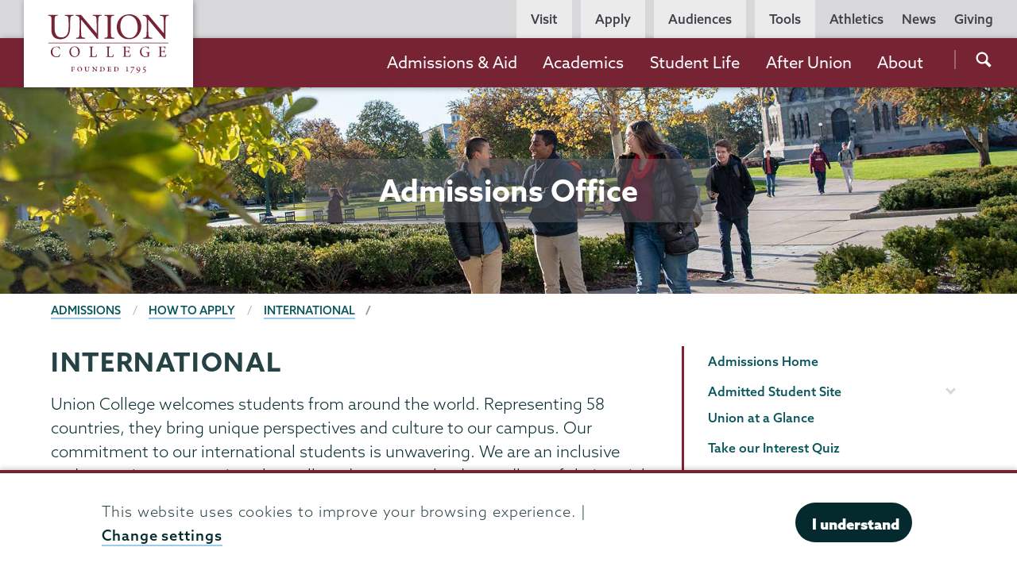

--- FILE ---
content_type: text/javascript
request_url: https://www.union.edu/sites/default/files/js/js_NknPysHxevDxcFPUDxd5Qz1SrUZKriIdFi2-e9KKTEY.js?scope=footer&delta=6&language=en&theme=union_theme&include=eJxtTm0OgzAIvVC1R2pQkREZ6ErnvL1GzbIZ_73vPPy4sA6xe5URpMaDht7UYcZsT4w_uM5vClPhdthLX3SnJVb2W2M0WXoWCUXZNJEZCSYHilfhTPgDtx_QghhVM3eE_ueQWANSZV-2fVoB5a5UBA
body_size: 1648
content:
/* @license GPL-2.0-or-later https://www.drupal.org/licensing/faq */
(function($,Drupal,once){'use strict';Drupal.behaviors.acalogWidget={attach:function(context,settings){once('acalog-widget','.acalog',context).forEach(function(element){$(element).acalogWidgetize({gateway:'https://catalog.union.edu'});});}};})(jQuery,Drupal,once);;
(function($){Drupal.behaviors.site={attach:function(context,settings){if(context!==window.document)return;function viewportWidth(){var $window=$(window),$html=$('html'),$bp2=950;if($window.width()<$bp2){$html.addClass('js-mobile');$html.removeClass('js-non-mobile');}else{$html.addClass('js-non-mobile');$html.removeClass('js-mobile');}}$(window).on('load',viewportWidth);$(window).on('resize',viewportWidth);var $mainnav_parents=$('.main-nav__list-item.has-children');$mainnav_parents.on('mouseleave',function(){var $this=$(this);$this.removeClass('expanded');});$mainnav_parents.on('touchstart','> a',function(){window.location.href=this.href;});var $mainnav_parents_button=$('.main-nav__list-item.has-children > button');$mainnav_parents_button.on('click',function(){var $this=$(this);var $parent=$this.parent();$parent.toggleClass('expanded');if($parent.hasClass('expanded'))$this.siblings('.main-nav__dropdown').slideDown();else $this.siblings('.main-nav__dropdown').slideUp();});if(false)$('.js-main-nav__link--parent').click(function(e){var $this=$(this);if($('html').hasClass('js-non-mobile'))if($(this).hasClass('js-active')){$(this).removeClass('js-active');$(this).siblings('.main-nav__dropdown').removeClass('js-open');}else{$('.js-main-nav__link--parent').removeClass('js-active');$('.main-nav__dropdown').removeClass('js-open');$(this).addClass('js-active');$(this).siblings('.main-nav__dropdown').addClass('js-open');$('.js-search').removeClass('js-active');$('.site-header__search-dropdown').removeClass('js-open');$('.js-persona-nav__link--parent').removeClass('js-active');$('.persona-nav__dropdown').removeClass('js-open');}else{if($('html').hasClass('js-mobile'))if($(this).hasClass('js-active')){$(this).removeClass('js-active');$(this).siblings('.main-nav__dropdown').slideUp();}else{$('.js-main-nav__link--parent').removeClass('js-active');$('.main-nav__dropdown').slideUp();$(this).addClass('js-active');$(this).siblings('.main-nav__dropdown').slideDown();}}e.preventDefault();});$('.js-persona-nav__link--parent').click(function(e){if($('html').hasClass('js-non-mobile'))if($(this).hasClass('js-active')){$(this).removeClass('js-active');$(this).siblings('.persona-nav__dropdown').removeClass('js-open');$('.js-overlay--non-mobile').removeClass('js-active');}else{$('.js-persona-nav__link--parent').removeClass('js-active');$('.persona-nav__dropdown').removeClass('js-open');$(this).addClass('js-active');$(this).siblings('.persona-nav__dropdown').addClass('js-open');$('.js-overlay--non-mobile').addClass('js-active');$('.js-search').removeClass('js-active');$('.site-header__search-dropdown').removeClass('js-open');$('.js-main-nav__link--parent').removeClass('js-active');$('.main-nav__dropdown').removeClass('js-open');}else{if($('html').hasClass('js-mobile'))if($(this).hasClass('js-active')){$(this).removeClass('js-active');$(this).siblings('.persona-nav__dropdown').slideUp();}else{$('.js-persona-nav__link--parent').removeClass('js-active');$('.persona-nav__dropdown').slideUp();$(this).addClass('js-active');$(this).siblings('.persona-nav__dropdown').slideDown();}}e.preventDefault();});$('.js-search').click(function(e){if($(this).hasClass('js-active')){$(this).removeClass('js-active');$(this).siblings('.site-header__search-dropdown').removeClass('js-open');$('.js-overlay--non-mobile').removeClass('js-active');}else{$('.js-search').removeClass('js-active');$('.site-header__search-dropdown').removeClass('js-open');$(this).addClass('js-active');$(this).siblings('.site-header__search-dropdown').addClass('js-open');$('.js-overlay--non-mobile').addClass('js-active');$('.js-main-nav__link--parent').removeClass('js-active');$('.main-nav__dropdown').removeClass('js-open');$('.js-persona-nav__link--parent').removeClass('js-active');$('.js-persona-nav__link--parent').siblings('.persona-nav__dropdown').removeClass('js-open');setTimeout(function(){$('.gsc-input').focus();},500);}e.preventDefault();});$('.site-header__nav-trigger').click(function(){if($(this).hasClass('js-active')){$(this).removeClass('js-active');$('.site-header__nav-drawer').slideUp('400',function(){$(this).removeAttr('style');}).removeClass('js-open');$('.js-overlay--mobile').removeClass('js-active');}else{$(this).addClass('js-active');$('.site-header__nav-drawer').slideDown();$('.site-header__nav-drawer').addClass('js-open');$('.js-overlay--mobile').addClass('js-active');}});$('.sub-nav-bar__trigger').click(function(){if($(this).hasClass('js-active')){$(this).removeClass('js-active');$('.sub-nav-drawer').slideUp('400',function(){$(this).removeAttr('style');}).removeClass('js-open');}else{$(this).addClass('js-active');$('.sub-nav-drawer').slideDown();$('.sub-nav-drawer').addClass('js-open');}});$('.field--name-field-body.field--type-text-long figure').each(function(){var img_w=$(this).find('img').attr('width');$(this).find('figcaption').css('max-width',img_w+'px').css('width','100%');});}};$(document).ready(function(){$('.union-difference-grid__block').each(function(){if(0.63<($(this).children('.union-difference-grid__desc').height()/$(this).height())){$(this).children('.union-difference-grid__desc').height($(this).height());$(this).children('.union-difference-grid__img').hide();}});});$('.js-stats__trigger').click(function(){if($(this).hasClass('js-active')){$(this).removeClass('js-active');$(this).siblings('.stats__block--expanded').slideUp();$(this).parents('.stats__block').removeClass('js-open');}else{$(this).addClass('js-active');$(this).siblings('.stats__block--expanded').slideDown();$(this).parents('.stats__block').addClass('js-open');}});$(document).ready(function(){$('.accordion .accordion__title').click(function(e){e.preventDefault();e.stopPropagation();var that=this;$('.accordion .accordion__title').removeClass('js-active');$('.accordion .accordion__content').slideUp();if($(this).next().is(':hidden')===true){$(this).addClass('js-active');$(this).next().slideDown(function(){$('html, body').animate({scrollTop:$(that).offset().top-185},400);});}});$('.accordion .accordion__content').hide();});$('.overlay').click(function(){$('.overlay').removeClass('js-active');});$('.js-overlay--non-mobile').click(function(){$('.main-nav__dropdown').removeClass('js-open');$('.js-main-nav__link--parent').removeClass('js-active');$('.site-header__search-dropdown').removeClass('js-open');$('.js-search').removeClass('js-active');$('.persona-nav__dropdown').removeClass('js-open');$('.js-persona-nav__link--parent').removeClass('js-active');});$('.js-overlay--mobile').click(function(){$('.site-header__nav-drawer').slideUp('400',function(){$(this).removeAttr('style');}).removeClass('js-open');$('.site-header__nav-trigger').removeClass('js-active');});var $playerControls=document.querySelector('.video-controls__play-pause-button');if(typeof ($playerControls)!='undefined'&&$playerControls!=null){var $video=document.querySelector('.hero__background-video video');var $breakpoint=950;$playerControls.addEventListener('click',function(){if($playerControls.classList.contains('is-playing')){$playerControls.classList.add('is-paused');$playerControls.classList.remove('is-playing');$video.pause();}else{$playerControls.classList.add('is-playing');$playerControls.classList.remove('is-paused');$video.play();}});if(window.innerWidth<$breakpoint)$video.removeAttribute('autoplay');function windowResizeDetect(){if(window.innerWidth<$breakpoint){$video.removeAttribute('autoplay');$video.load();}else{$video.setAttribute('autoplay','autoplay');$video.play();}};window.onresize=windowResizeDetect;}$(document).ready(function(){$('body').removeClass('preload');$('.tabs').each(function(index){$(this).children('li').first().children('a').addClass('js-active').next().addClass('js-open').show();});$('.tabs').on('click','li > a.tabs__link',function(e){if(!$(this).hasClass('js-active')){e.preventDefault();var accordionTabs=$(this).closest('.tabs');accordionTabs.find('.js-open').removeClass('js-open').hide();$(this).next().toggleClass('js-open').toggle();accordionTabs.find('.js-active').removeClass('js-active');$(this).addClass('js-active');}else e.preventDefault();});});$(document).ready(function(){$('.field--name-field-image img[src$=".gif"]').each(function(){var src=$(this).attr('src');$(this).attr('src',src+'?'+Math.random());});});$('#block-backtotop svg').on('click',function(e){e.preventDefault();$('html, body').animate({scrollTop:0},'300');});})(jQuery,Drupal);;
